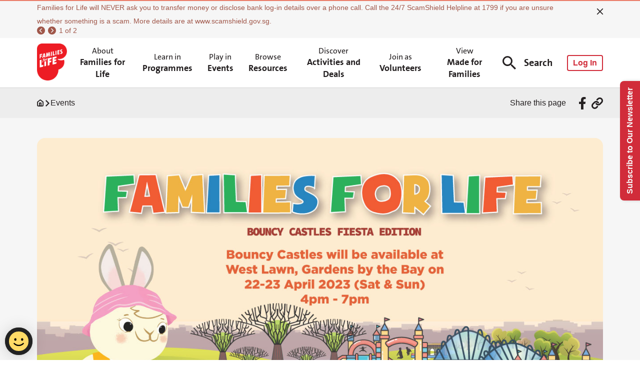

--- FILE ---
content_type: text/html; charset=UTF-8
request_url: https://familiesforlife.sg/pages/Event/Families-for-Life-Picnic-April-2023
body_size: 1309
content:
<!DOCTYPE html>
<!--© 2022-2024, AvePoint, Inc. All rights reserved.-->
<html lang="en" dir="ltr">

<head>
  <title>FFL</title>
  <meta charset="UTF-8" />
  <link rel="shortcut icon" href="/favicon.ico" type="image/x-icon" />
  <!-- <link rel="icon" sizes="any" mask href="/logo.svg" /> -->
  <link rel="apple-touch-icon" href="/apple-touch-icon.png" />
  <meta name="viewport" content="width=device-width, initial-scale=1.0" />
  <title>Families-for-Life-Picnic-April-2023</title>
<meta name="description" content="Introducing a weekend plan for you and your kids this April! Bring them out for a hoppy time at our Bouncy Castles Fiesta Edition. No registration required!" />
<meta property="og:title" content="Families-for-Life-Picnic-April-2023" />
<meta property="og:description" content="Introducing a weekend plan for you and your kids this April! Bring them out for a hoppy time at our Bouncy Castles Fiesta Edition. No registration required!" />
<meta property="og:image" content="https://familiesforlife.sg/logo.png" />

  <meta name='gtag:profileId' content='G-W066ZS4S9Y' /><script async src="https://www.googletagmanager.com/gtm.js?id=G-W066ZS4S9Y"></script>
  <script src="/gtag.js" type="text/javascript"></script>
  <!-- WOGAA Production --><script async src="https://assets.wogaa.sg/scripts/wogaa.js" crossorigin="anonymous"></script>
  
  <script type="application/ld+json"></script>
  <script type="module" crossorigin src="/assets/index.76d89674.js"></script>
  <link rel="modulepreload" href="/assets/axios.1263d4b1.js">
  <link rel="modulepreload" href="/assets/commonmodules.ce4ee89d.js">
  <link rel="modulepreload" href="/assets/vue-router.391a5468.js">
  <link rel="modulepreload" href="/assets/lodash-es.054e4569.js">
  <link rel="modulepreload" href="/assets/element-plus.bc82539d.js">
  <link rel="stylesheet" href="/assets/commonmodules.4b2d1e04.css">
  <link rel="stylesheet" href="/assets/element-plus.1dbafdc3.css">
  <link rel="stylesheet" href="/assets/index.af98f754.css">
</head>

<body>
  <noscript><iframe src="https://www.googletagmanager.com/ns.html?id=G-W066ZS4S9Y" height="0" width="0" style="display:none;visibility:hidden"></iframe></noscript>
  <div id="app">
    <div style="width: 100px; height: 100px; opacity: 0; overflow: hidden;">
      <header>
        <nav>
          <!-- SEO_Header_Place_Holder -->
        </nav>
      </header>
      <div>
        <main><h1>Families For Life | Families-for-Life-Picnic-April-2023</h1>
<div title='paragraph or title webpart'><div class="context"><div class="container"><div class="ed"><p style="text-align: center;">    <strong>Date: </strong>22 and 23 April 2023, Saturday and Sunday<br><strong>Time:</strong>&nbsp;4pm to 7pm<br><strong>Venue: </strong><a href="https://www.gardensbythebay.com.sg/map?location=west%20lawn%20%28next%20to%20bayfront%20plaza%29" target="_blank">Gardens by the Bay, West Lawn</a> (Next to Bayfront Plaza)<br><strong>Admission is free</strong></p><p>Introducing a weekend plan for you and your kids this April! Bring them out for a hoppy time at our Bouncy Castles Fiesta Edition. No registration required!</p><hr><p></p><h2>How to Get There</h2><table><tbody><tr><td><p></p></td><td><p></p></td></tr><tr><td><p>                 <strong>Via MRT:&nbsp;</strong></p></td><td><p> Bayfront station (CE1/DT16) </p></td></tr><tr><td><p>                 <strong>Via Bus:</strong>&nbsp;</p></td><td><p> Bus 400 and alight at bus stop no. 03371 along Marina Gardens Drive</p></td></tr><tr><td><p>                 <strong>Via Car/Taxi:</strong>&nbsp;</p></td><td><p>18 Marina Gardens Drive, Singapore 018953. </p></td></tr></tbody></table><hr><p>     <strong>&nbsp; Venue Partner</strong></p><p>     <img src="/media/getimage?filepath=png/gbtb-logo_76B9B590929F02A876C7443B6DB21364122E2011B5B4E82D16BDAC17F5F11472.png" alt="Gardens by the Bay" style="width:20%;height:20%;text-align:center;" data-id="" data-style="" data-value="" data-filename="" data-selectedurltype="url" data-url="">     <br>    <strong>        <span style="font-size:16px;">Gardens by the Bay</span></strong></p><p>&nbsp;</p><p>​​</p></div></div></div></div>
</main>

      </div>
      <footer>
        <!-- SEO_Footer_Place_Holder -->
      </footer>
    </div>
  </div>
  <input type="text" value="" id="Camps_UserTracking_Referer" hidden
    aria-hidden="true" title="User Tracking Referer" />
  <input type="text" value="7c5aa54f-926e-48f4-9e72-576540b9d8da" id="Camps_UserTracking_Signature" hidden
    aria-hidden="true" title="User Tracking Signature" />
  <input type="text" id="camps_clipboard_input" style="display: none;" aria-hidden="true" title="Clipboard Input" />
  
<script type="text/javascript" src="/_Incapsula_Resource?SWJIYLWA=719d34d31c8e3a6e6fffd425f7e032f3&ns=2&cb=368063673" async></script></body>

</html>

--- FILE ---
content_type: text/html; charset=utf-8
request_url: https://familiesforlife.sg/pages/renderpartial
body_size: -1194
content:

<input name="__RequestVerificationToken" type="hidden" value="CfDJ8NV_TCOeyu9HkgzuRe9ekU46Qwv7-ebUxSeo-6K5pqxfknBo9IzUgAS9R9uurV2Fu_LUPR3puD68sWHVHCWuEaSIDwqBH9vHiGP8TM2o4d4GtRaVwFPb937EUg32VDm9vtK9yGUq5Izwf3uuIpQkyEc" />

--- FILE ---
content_type: text/css
request_url: https://familiesforlife.sg/assets/Grid.22039b0d.css
body_size: -135
content:
.el-row[data-v-374f4349]{background-repeat:no-repeat}.layout-fflp-homepage[data-v-374f4349]{padding:0 74px}@media only screen and (max-width:820px){.layout-fflp-homepage[data-v-374f4349]{padding:0 24px}}

--- FILE ---
content_type: text/css
request_url: https://familiesforlife.sg/assets/ActivityItem.dd017ee5.css
body_size: 740
content:
.camps-item-card[data-v-f754b3dc]{position:relative;flex-direction:column;box-sizing:border-box;border-radius:0 0 20px 20px;overflow:hidden;font-size:16px;color:var(--base-text-color);cursor:pointer;text-decoration:none}.camps-item-card .el-image[data-v-f754b3dc]{display:block;width:100%;flex-shrink:0;border-radius:20px 20px 0 0}.camps-item-card .el-image[data-v-f754b3dc]:has(.el-image__error){height:240px!important}.camps-item-card[data-v-f754b3dc] .el-image__error{height:240px!important}.camps-item-card .el-button[data-v-f754b3dc]{color:var(--0d9e241c);font-size:16px;font-weight:700;border-radius:8px;border:none;height:44px;margin-top:20px}.camps-item-card .el-button.is-disabled[data-v-f754b3dc]{background-color:#d3d3d3}@media only screen and (max-width: 820px){.camps-item-card .el-button[data-v-f754b3dc]{font-size:18px}}.camps-item-card .el-tag[data-v-f754b3dc]{height:auto;padding:6.5px 16px;font-size:12px;line-height:14px;box-sizing:border-box;text-transform:uppercase}@media only screen and (max-width: 820px){.camps-item-card .el-tag[data-v-f754b3dc]{padding:6.5px 16px;font-size:12px;line-height:14px}}.camps-item-marker[data-v-f754b3dc]{position:absolute;right:0;top:0;width:96px;height:30px;border-radius:125px 0 0 125px;box-sizing:border-box;box-shadow:0 3px 6px #00000029;font-size:12px;font-weight:700;text-transform:uppercase;color:var(--el-color-white);background-color:#d12c3a;text-align:center;z-index:9}@media only screen and (max-width: 820px){.camps-item-marker[data-v-f754b3dc]{width:118px;height:32px;padding:0 16px;border-radius:125px 0 0 125px;font-size:16px}}.camps-item-label-wrap[data-v-f754b3dc]{align-items:center;margin-bottom:10px}.camps-item-label-wrap .el-tag[data-v-f754b3dc]{color:#f6f6f6}.camps-item-update-time[data-v-f754b3dc]{flex:1;text-align:right;font-size:14px}@media only screen and (max-width: 820px){.camps-item-update-time[data-v-f754b3dc]{font-size:14px}}.camps-item-title[data-v-f754b3dc]{font-size:20px;line-height:28px;color:var(--base-text-color);text-transform:uppercase}@media only screen and (max-width: 820px){.camps-item-title[data-v-f754b3dc]{font-size:22px}}.camps-item-tags-wrap[data-v-f754b3dc]{margin:10px 0 -8px}.camps-item-tags-wrap .el-tag[data-v-f754b3dc]{max-width:100%;margin:0 8px 8px 0;overflow:hidden}.camps-item-tags-wrap .el-tag[data-v-f754b3dc] .el-tag__content{display:flex;align-items:center;word-break:break-all;white-space:normal}@media only screen and (max-width: 820px){.camps-item-tags-wrap[data-v-f754b3dc]{min-height:29px}.camps-item-tags-wrap .el-tag[data-v-f754b3dc]{min-height:29px;margin:0 8px 8px 0}}.camps-item-des-wrap[data-v-f754b3dc]{flex:1;padding:24px 24px 49px;box-sizing:border-box;font-size:16px;line-height:27px;color:var(--base-text-color);background-color:#fff}@media only screen and (max-width: 820px){.camps-item-des-wrap[data-v-f754b3dc]{min-height:301px;padding:16px 18px 18px 16px}}.camps-item-des[data-v-f754b3dc]{margin-top:16px;font-size:16px;line-height:24px}.custom-field[data-v-f754b3dc]{position:relative;margin-top:10px;min-height:34px;padding-left:33.5px}.custom-field+.custom-field[data-v-f754b3dc]{margin-top:0}@media only screen and (max-width: 820px){.custom-field+.custom-field[data-v-f754b3dc]{margin-top:6px}}.custom-field .el-icon[data-v-f754b3dc]{position:absolute;left:5px;top:50%;transform:translateY(-50%)}.custom-field .text-overflow-2[data-v-f754b3dc]{margin:-4px 0;font-size:16px;line-height:24px}@media only screen and (max-width: 820px){.custom-field[data-v-f754b3dc]{margin-top:10px;min-height:34px;padding-left:32px}.custom-field .text-overflow-2[data-v-f754b3dc]{margin:-1px 0;line-height:18px}}.el-icon[data-v-f754b3dc]{font-size:30px;color:var(--base-text-color)}@media only screen and (max-width: 820px){.el-icon[data-v-f754b3dc]{font-size:16px}}.el-icon.icon-ffl-date[data-v-f754b3dc]{left:0;font-size:24px}@media only screen and (max-width: 820px){.el-icon.icon-ffl-date[data-v-f754b3dc]{left:0;font-size:24px}}.el-icon.icon-ffl-time[data-v-f754b3dc]{left:0;margin-right:6px;font-size:24px}.el-icon.icon-ffl-time2[data-v-f754b3dc]{left:2px;margin-right:6px;font-size:24px}@media only screen and (max-width: 820px){.el-icon.icon-ffl-time2[data-v-f754b3dc]{font-size:24px}}.el-icon.icon-ffl-location[data-v-f754b3dc]{left:2px;font-size:24px}


--- FILE ---
content_type: text/css
request_url: https://familiesforlife.sg/assets/BreadcrumbField.b1ca138c.css
body_size: 219
content:
.template-breadcrumb-field[data-v-e4bb1bee]{width:100%;height:60px;background-color:#231f200a;padding:0 74px;box-sizing:border-box}@media only screen and (max-width: 1050px){.template-breadcrumb-field[data-v-e4bb1bee]{height:4.8125rem;padding:0}}.template-breadcrumb-field .template-breadcrumb-field-container[data-v-e4bb1bee]{max-width:1132px;height:100%;margin:0 auto;display:flex;align-items:center;justify-content:space-between;font-size:16px}@media only screen and (max-width: 1050px){.template-breadcrumb-field .template-breadcrumb-field-container[data-v-e4bb1bee]{padding:0 24px}}.template-breadcrumb-field .template-breadcrumb-field-container .breadcrumb-content[data-v-e4bb1bee]{display:flex;align-items:center;gap:8px;color:#231f20;position:relative;z-index:2}.template-breadcrumb-field .template-breadcrumb-field-container .breadcrumb-content .el-link[data-v-e4bb1bee]:focus{outline:auto}.template-breadcrumb-field .template-breadcrumb-field-container .breadcrumb-content .secondary-page-name[data-v-e4bb1bee]{cursor:pointer;font-size:16px}.template-breadcrumb-field .template-breadcrumb-field-container .breadcrumb-content .icon-ffl-home[data-v-e4bb1bee]{font-size:14px;cursor:pointer}.template-breadcrumb-field .template-breadcrumb-field-container .breadcrumb-content .icon-ffl-arrow-down-light[data-v-e4bb1bee]{font-size:8px;transform:rotate(-90deg)}.template-breadcrumb-field .template-breadcrumb-field-container .share-content[data-v-e4bb1bee]{display:flex;align-items:center;color:#231f20}.template-breadcrumb-field .template-breadcrumb-field-container .share-content .tip[data-v-e4bb1bee]{margin-right:20px}.template-breadcrumb-field .template-breadcrumb-field-container .share-content-btns[data-v-e4bb1bee]{display:flex;align-items:center}@media only screen and (max-width: 1050px){.template-breadcrumb-field .template-breadcrumb-field-container .share-content[data-v-e4bb1bee]{flex-direction:column;align-items:flex-end;justify-content:center;position:absolute;right:24px;z-index:1}.template-breadcrumb-field .template-breadcrumb-field-container .share-content .tip[data-v-e4bb1bee]{margin-right:0;margin-bottom:8px}}


--- FILE ---
content_type: text/css
request_url: https://familiesforlife.sg/assets/ShareBtn.4b769ef8.css
body_size: -179
content:
.cams-share-button[data-v-8946eb7c]{text-decoration:none}.cams-share-button button[data-v-8946eb7c]{padding:0;border:none}

--- FILE ---
content_type: text/css
request_url: https://familiesforlife.sg/assets/CopyLink.f6c84798.css
body_size: 473
content:
.camps-copy-link[data-v-fdf4aa0e]{border:none;padding:0}.camps-copy-link .icon-ffl-link[data-v-fdf4aa0e]{font-size:23px}.copy-link-layer .copy-link-dialog[data-v-fdf4aa0e]{background-color:#ececec;color:#231f20;display:flex;align-items:center;flex-direction:column;position:relative;padding:32px 52px 44px;border-radius:20px;box-sizing:border-box}@media only screen and (max-width:820px){.copy-link-layer .copy-link-dialog[data-v-fdf4aa0e]{padding:32px 24px 44px}}.copy-link-layer .copy-link-dialog-title[data-v-fdf4aa0e]{width:100%;font-size:28px;font-family:The\ SansB;line-height:36px;padding-bottom:6.5px;border-bottom:1px solid rgba(35,31,32,0.05);text-align:center}@media only screen and (max-width:820px){.copy-link-layer .copy-link-dialog-title[data-v-fdf4aa0e]{padding-bottom:22px}}.copy-link-layer .copy-link-dialog-tip[data-v-fdf4aa0e]{font-size:18px;line-height:24px;color:#231f20;font-family:The\ SansB;margin:24px 0 32px;text-align:center}.copy-link-layer .copy-link-dialog-action[data-v-fdf4aa0e]{display:flex;justify-content:space-between;width:100%}@media only screen and (max-width:820px){.copy-link-layer .copy-link-dialog-action[data-v-fdf4aa0e]{flex-direction:column;justify-content:flex-start;align-items:center}}.copy-link-layer .copy-link-dialog-action .copy-button[data-v-fdf4aa0e]{width:106px;height:54px;border-radius:8px;font-size:16px;font-weight:700}@media only screen and (max-width:820px){.copy-link-layer .copy-link-dialog-action .copy-button[data-v-fdf4aa0e]{margin-top:16px;font-size:18px}.copy-link-layer .copy-link-dialog-action .copy-link-input-wrapper[data-v-fdf4aa0e]{width:100%}}.copy-link-layer .copy-link-dialog-action .copy-link-input[data-v-fdf4aa0e]{width:443px;height:54px;border-radius:8px;box-shadow:none;border:1px solid #231f20;font-size:20px;padding:14px 11px;box-sizing:border-box;overflow:auto;white-space:nowrap;scrollbar-width:none;background-color:#fff}.copy-link-layer .copy-link-dialog-action .copy-link-input[data-v-fdf4aa0e]::-webkit-scrollbar{display:none}@media only screen and (max-width:820px){.copy-link-layer .copy-link-dialog-action .copy-link-input[data-v-fdf4aa0e]{width:100%}}.copy-link-layer .copy-link-dialog-message[data-v-fdf4aa0e]{margin-top:13px;color:#231f20;font-size:20px;width:100%;display:flex;align-items:center}.copy-link-layer .copy-link-dialog-message .check[data-v-fdf4aa0e]{color:#00af63;margin-right:6px}.copy-link-layer .copy-link-dialog .close[data-v-fdf4aa0e]{position:absolute;top:15px;right:20px;color:#231f20;font-size:28px;cursor:pointer;padding:0;background-color:transparent;border:none;line-height:1em}@media only screen and (max-width:820px){.copy-link-layer .copy-link-dialog .close[data-v-fdf4aa0e]{top:10px;right:10px}}.copy-link-layer{background-color:transparent;width:665px}@media only screen and (max-width:820px){.copy-link-layer{width:calc(100% - 42px)}}.copy-link-layer .el-dialog__header{display:none}.copy-link-layer .el-dialog__body{padding:0}

--- FILE ---
content_type: text/css
request_url: https://familiesforlife.sg/assets/ThumbnailField.0e4991db.css
body_size: 59
content:
.template-thumbnail-field[data-v-46301d61]{position:relative;font-size:0;text-align:right;max-width:1550px;margin:0 auto}.template-thumbnail-field .mobile-thumbnail[data-v-46301d61]{display:none}@media only screen and (max-width: 1050px){.template-thumbnail-field .mobile-thumbnail[data-v-46301d61]{display:inline-block}.template-thumbnail-field .pc-thumbnail[data-v-46301d61]{display:none}}.template-thumbnail-field .template-thumbnail-featured[data-v-46301d61]{position:absolute;right:0;top:0;width:96px;height:30px;border-radius:125px 0 0 125px;box-sizing:border-box;box-shadow:0 3px 6px #00000029;font-size:12px;font-weight:700;text-transform:uppercase;color:var(--el-color-white);background-color:#d12c3a;text-align:center;z-index:9}@media only screen and (max-width: 1050px){.template-thumbnail-field .template-thumbnail-featured[data-v-46301d61]{width:118px;height:32px;font-size:16px}}


--- FILE ---
content_type: text/css
request_url: https://familiesforlife.sg/assets/TextField.17f9cab1.css
body_size: -262
content:
[data-v-d7a989cc] img{max-width:100%}


--- FILE ---
content_type: text/css
request_url: https://familiesforlife.sg/assets/ButtonField.68728256.css
body_size: 307
content:
.default-button[data-v-07ce4b32]{max-width:100%;font-weight:700}.default-button.is-disabled[data-v-07ce4b32],.default-button.is-disabled[data-v-07ce4b32]:hover,.default-button.is-disabled[data-v-07ce4b32]:focus{background-color:#d3d3d3;border-color:#d3d3d3}@media only screen and (max-width:820px){.default-button[data-v-07ce4b32]{width:100%!important;font-size:18px!important}}.tip-message[data-v-07ce4b32]{margin-top:4px;color:#d12c3a;font-size:16px}@media only screen and (max-width:820px){.tip-message[data-v-07ce4b32]{font-size:14px}}.plain-button-wrapper .plain-button[data-v-07ce4b32]{outline:none;border-width:1px;border-style:solid;background-color:#fff;cursor:pointer;font-weight:700}.plain-button-wrapper .plain-button[data-v-07ce4b32]:hover{opacity:0.8}.plain-button-wrapper .plain-button[data-v-07ce4b32]:focus-visible{outline:auto}.plain-button-wrapper .plain-button[data-v-07ce4b32]:disabled,.plain-button-wrapper .plain-button[data-v-07ce4b32]:disabled:hover,.plain-button-wrapper .plain-button[data-v-07ce4b32]:disabled:focus{cursor:not-allowed;opacity:0.4}@media only screen and (max-width:820px){.plain-button-wrapper .plain-button[data-v-07ce4b32]{flex:1;width:auto;font-size:18px!important}}.plain-button-wrapper .icon-ffl[data-v-07ce4b32]{font-size:16px;position:relative;margin-left:8px;cursor:pointer}.plain-button-wrapper .icon-ffl .tip[data-v-07ce4b32]{position:absolute;right:-16px;top:24px;width:365px;padding:12px;box-sizing:border-box;border-radius:8px;border:1px solid;background-color:#fff;z-index:10;max-width:99vw}.plain-button-wrapper .icon-ffl .tip .triangle[data-v-07ce4b32]{content:"";width:0;height:0;border-width:0 4px 6px;border-style:solid;border-color:transparent transparent #fff;position:absolute;right:19px;top:-6px}.plain-button-wrapper .icon-ffl .tip .triangle[data-v-07ce4b32]:after{content:"";width:0;height:0;border-width:0 4px 6px;border-style:solid;border-color:transparent transparent #fff;position:absolute;left:-4px;top:1px}

--- FILE ---
content_type: text/javascript
request_url: https://familiesforlife.sg/assets/DatePicker.48401e57.js
body_size: 975
content:
import{c1 as e,bM as a,bQ as l,c2 as t,c3 as d,cg as r,bP as s,bW as n,cb as o,ca as u,c7 as p,c8 as c,cf as i}from"./commonmodules.ce4ee89d.js";import{_ as v,a as m}from"./index.76d89674.js";import{L as b}from"./element-plus.bc82539d.js";import"./axios.1263d4b1.js";import"./vue-router.391a5468.js";import"./lodash-es.054e4569.js";const f={class:"date-picker camps-flex-center"},D={class:"date-picker-mobile"},g={class:"el-date-table-cell__text"},V={class:"el-date-table-cell__text"};var h=v(e({__name:"DatePicker",props:{hasDisableDate:{type:Boolean},modelValue:null},emits:["update:modelValue","toggleExpand"],setup(e,{emit:v}){const h=e,Y=a(["",""]),O=a(),_=a(),x=a(),w=a(!1),k=e=>{w.value=e,v("toggleExpand",e)},M=e=>{var a,l,t;e||!(null==(a=Y.value)?void 0:a[0])||(null==(l=Y.value)?void 0:l[1])||null==(t=O.value)||t.focus()},j=()=>{x.value=m.newGuid()},C=()=>{_.value=m.newGuid()},y=e=>!!e&&new Date(e),E=e=>!!h.hasDisableDate&&e.valueOf()-((new Date).valueOf()-864e5)<0,U=e=>{var a;if(h.hasDisableDate){const l=y(null==(a=Y.value)?void 0:a[1]);return e.valueOf()<(new Date).valueOf()-864e5||l&&e.valueOf()>l.valueOf()}return!1},G=e=>{var a;if(h.hasDisableDate){const l=y(null==(a=Y.value)?void 0:a[0])||new Date;return e.valueOf()<l.valueOf()}return!1},P=e=>{var a;const l=null==(a=e.date)?void 0:a.valueOf();if(l&&Y.value[0]&&Y.value[1]){return{current:l,start:new Date(y(Y.value[0])).valueOf(),end:new Date(y(Y.value[1])).valueOf()}}return{}},S=e=>{const{current:a,start:l,end:t}=P(e);return!!a&&(a>=l&&a<=t)},B=e=>{const{current:a,start:l}=P(e);return!!a&&a===l},I=e=>{const{current:a,end:l}=P(e);return!!a&&a===l};return l((()=>h.modelValue),(e=>{Y.value=e}),{immediate:!0}),(e,a)=>(t(),d("div",f,[r(s(b),{modelValue:s(Y),"onUpdate:modelValue":a[0]||(a[0]=e=>n(Y)?Y.value=e:null),class:o(["date-picker-pc",{"no-panel":!s(w)}]),type:"daterange","popper-class":"date-popper","unlink-panels":"","range-separator":"To","start-placeholder":"Start date","end-placeholder":"End date",format:"DD/MM/YYYY",teleported:!1,clearable:!1,editable:!1,"disabled-date":E,onChange:a[1]||(a[1]=e=>{v("update:modelValue",e)}),onVisibleChange:k},null,8,["modelValue","class"]),u("div",D,[(t(),p(s(b),{key:s(x),modelValue:s(Y)[0],"onUpdate:modelValue":a[2]||(a[2]=e=>s(Y)[0]=e),"popper-class":"date-popper date-popper-mobile",placeholder:"Start date",format:"DD/MM/YYYY",teleported:!1,clearable:!1,editable:!1,"disabled-date":U,onVisibleChange:M,onChange:a[3]||(a[3]=e=>{return a=e,C(),void v("update:modelValue",[a,Y.value[1]]);var a})},{default:c((e=>[u("div",{class:o(["el-date-table-cell cell",{range:S(e),"range-start":B(e),"range-end":I(e)}])},[u("span",g,i(e.text),1)],2)])),_:1},8,["modelValue"])),(t(),p(s(b),{modelValue:s(Y)[1],"onUpdate:modelValue":a[4]||(a[4]=e=>s(Y)[1]=e),key:s(_),ref:e=>{return a=e,void(O.value=a);var a},"popper-class":"date-popper date-popper-mobile",placeholder:"End date",format:"DD/MM/YYYY",teleported:!1,clearable:!1,editable:!1,disabled:!s(Y)[0],"disabled-date":G,onChange:a[5]||(a[5]=e=>{return a=e,j(),void v("update:modelValue",[Y.value[0],a]);var a})},{default:c((e=>[u("div",{class:o(["el-date-table-cell cell",{range:S(e),"range-start":B(e),"range-end":I(e)}])},[u("span",V,i(e.text),1)],2)])),_:1},8,["modelValue","disabled"]))])]))}}),[["__scopeId","data-v-1ec1986b"]]);export{h as default};

--- FILE ---
content_type: text/javascript
request_url: https://familiesforlife.sg/assets/ActivityItem.ea9c8549.js
body_size: 1438
content:
import{h as e,W as t,a,b as s}from"./element-plus.bc82539d.js";import{c1 as l,bK as o,c2 as r,c3 as c,bP as i,cd as n,cg as m,ca as d,c8 as u,cp as f,c9 as p,ce as v,cf as b,bI as Y,cI as g,ch as k,c7 as y,co as M,c5 as x,eu as h,cb as w,em as D}from"./commonmodules.ce4ee89d.js";import{v as C}from"./tooltip.413b6b54.js";import{_,u as j,a as B,m as S}from"./index.76d89674.js";import"./lodash-es.054e4569.js";import"./axios.1263d4b1.js";import"./vue-router.391a5468.js";const $={key:0,class:"camps-item-marker camps-horizontal-vertical-center"},F={class:"camps-item-des-wrap camps-flex-column"},I={key:0,class:"camps-item-label-wrap camps-flex-between"},L={class:"camps-item-title text-overflow-2 font-sans-bold"},U={class:"custom-field camps-item-date camps-flex-center"},A={class:"text-overflow-2"},K={key:2,class:"camps-item-tags-wrap"},z={class:"camps-item-des text-overflow-3"};var E=_(l({__name:"ActivityItem",props:{item:null,setting:null},setup(l){const _=l;h((e=>{var t;return{"0d9e241c":null==(t=i(P).linkButton)?void 0:t.textColor}}));const E=j();o((()=>D(P.value.updateTime).format("DD MMM YYYY")));const P=o((()=>{const e=_.setting.metaKeys.reduce(((e,t)=>{var a;const s=t.field,l=(null==s?void 0:s.replace(/^\S/,(e=>e.toLowerCase())))||"";return e[t.name]=null!=(a=_.item[l])?a:"",e}),{});return e.customFields=_.setting.customMetaKeys.reduce(((e,t)=>(R(t)&&e.push({icon:t.icon,text:R(t)}),e)),[]),e})),R=e=>{const{type:t,field:a}=e,s=a.map((e=>e.replace(/^\S/,(e=>e.toLowerCase()))));switch(t){case"dateRange":const[e,t]=s;if(!_.item[e]||!_.item[t])return"";const a=D(_.item[e]).format("YYYY"),l=D(_.item[t]).format("YYYY"),o=D(_.item[e]).format("DD MMM YYYY"),r=D(_.item[t]).format("DD MMM YYYY");return o===r?o:a===l?`${D(_.item[e]).format("DD MMM")} - ${r}`:`${o} - ${r}`;case"date":const[c]=s;return D(_.item[c]).format("DD MMM");case"time":const[i]=s;return`${_.item[i]} mins`;case"text":const[n]=s;return _.item[n];default:return""}};return(l,o)=>{var h,D,_,j,R,T,W,q;const G=e,H=t,J=a,N=s;return r(),c("a",x({class:"camps-item-card camps-flex"},{href:i(P).detailUrl}),[i(P).featured?(r(),c("span",$,"FEATURED")):n("",!0),m(G,{src:i(P).thumbnail,alt:i(P).title,loading:"lazy",fit:"contain"},null,8,["src","alt"]),d("div",F,[(null==(h=i(P).label)?void 0:h.tag)?(r(),c("div",I,[m(H,{color:null==(D=i(P).label)?void 0:D.tagColor,style:f({color:(null==(_=i(P).label)?void 0:_.fontColor)||"#fff"}),effect:"dark",round:""},{default:u((()=>{var e;return[v(b(null==(e=i(P).label)?void 0:e.tag),1)]})),_:1},8,["color","style"])])):n("",!0),p((r(),c("h3",L,[v(b(i(P).title),1)])),[[i(C),i(P).title]]),(null==(j=i(P).customFields)?void 0:j.length)?(r(!0),c(Y,{key:1},g(i(P).customFields,(e=>(r(),c("div",U,[e.icon?(r(),y(J,{key:0,class:w(["icon-ffl",e.icon])},null,8,["class"])):n("",!0),p((r(),c("span",A,[v(b(e.text),1)])),[[i(C),e.text]])])))),256)):n("",!0),(null==(R=i(P).tags)?void 0:R.length)?(r(),c("div",K,[(r(!0),c(Y,null,g(i(P).tags.slice(0,3),(e=>(r(),y(H,{key:e.tag,color:e.tagColor||"#0070A8",style:f({color:e.fontColor||"#f6f6f6"}),effect:"dark",round:""},{default:u((()=>[v(b(e.tag),1)])),_:2},1032,["color","style"])))),128))])):n("",!0),p((r(),c("p",z,[v(b(i(P).description),1)])),[[k,i(P).description],[i(C),i(P).description]]),(null==(T=i(P).linkButton)?void 0:T.label)?(r(),y(N,{key:3,color:null==(W=i(P).linkButton)?void 0:W.backgroundColor,disabled:null==(q=i(P).linkButton)?void 0:q.disabled,onClick:o[0]||(o[0]=M((e=>{var t,a;(a=null==(t=i(P).linkButton)?void 0:t.link)&&(B.isCurrentSiteUrl(a)?window.open(a,"_self"):E.commit(S.render.setLeaveSite,{hasLeaveSiteWarning:!0,leaveSiteProceedUrl:a}))}),["prevent"]))},{default:u((()=>{var e;return[v(b(null==(e=i(P).linkButton)?void 0:e.label),1)]})),_:1},8,["color","disabled"])):n("",!0)])],16)}}}),[["__scopeId","data-v-f754b3dc"]]);export{E as default};


--- FILE ---
content_type: text/javascript
request_url: https://familiesforlife.sg/assets/CopyLink.66a60865.js
body_size: 814
content:
import{a,b as e,d as l}from"./element-plus.bc82539d.js";import{c1 as s,bM as o,bQ as i,c2 as t,c3 as n,cg as c,c8 as r,bP as d,bW as p,bI as u,ca as m,cf as v,ce as y,cd as k,ep as b,eq as f}from"./commonmodules.ce4ee89d.js";import{_ as g,u as h,U as C}from"./index.76d89674.js";import"./lodash-es.054e4569.js";import"./axios.1263d4b1.js";import"./vue-router.391a5468.js";const _={class:"copy-link-dialog"},L=(a=>(b("data-v-fdf4aa0e"),a=a(),f(),a))((()=>m("span",{class:"copy-link-dialog-title"},"Copy link",-1))),T=["title"],j={class:"copy-link-dialog-action"},x={class:"copy-link-input-wrapper"},S={class:"copy-link-input",tabindex:"0"},U={key:0,class:"copy-link-dialog-message"};var M=g(s({__name:"CopyLink",props:{title:null,url:null},setup(s){const b=s,f=o(!1),g=o(!1),M=()=>{f.value=!0},q=()=>{f.value=!1,g.value=!1},w=h(),V=()=>{var a,e,l;navigator.clipboard.writeText(b.url).then((()=>{g.value=!0})),C.createUserTracking({title:null==(a=null==w?void 0:w.state.render.renderModel)?void 0:a.title,trackType:C.TrackType.Share,pageUrl:location.pathname,pageName:null==(e=null==w?void 0:w.state.render.renderModel)?void 0:e.name,shareTarget:"",contentType:null==(l=null==w?void 0:w.state.render.renderModel)?void 0:l.type})};return i((()=>f.value),(a=>{var e,l;a?null==(e=document.querySelector("html"))||e.classList.add("camps-open-dialog"):null==(l=document.querySelector("html"))||l.classList.remove("camps-open-dialog")})),(o,i)=>{const b=a,h=e,C=l;return t(),n(u,null,[c(h,{link:"",class:"camps-copy-link",onClick:M,"aria-label":"Share via URL Link",title:"Share via URL Link"},{default:r((()=>[c(b,{class:"icon-ffl icon-ffl-link"})])),_:1}),c(C,{modelValue:d(f),"onUpdate:modelValue":i[0]||(i[0]=a=>p(f)?f.value=a:null),class:"copy-link-layer","show-close":!1,"align-center":"","append-to-body":!0},{default:r((()=>[m("div",_,[L,m("span",{class:"copy-link-dialog-tip",title:s.title},v(s.title),9,T),m("div",j,[m("div",x,[m("div",S,v(s.url),1),d(g)?(t(),n("span",U,[c(b,{class:"bi bi-check-lg check"}),y("Copied Successfully!")])):k("",!0)]),c(h,{type:"primary",class:"copy-button",onClick:V,"aria-label":"copy"},{default:r((()=>[y("Copy")])),_:1}),m("button",{class:"bi bi-x close",onClick:q,"aria-label":"Close this dialog"})])])])),_:1},8,["modelValue"])],64)}}}),[["__scopeId","data-v-fdf4aa0e"]]);export{M as default};

--- FILE ---
content_type: text/javascript
request_url: https://familiesforlife.sg/assets/PlainButton.f119a979.js
body_size: 327
content:
import{a}from"./element-plus.bc82539d.js";import{c1 as t,bM as s,c2 as n,c3 as c,ca as o,ce as e,cg as l,bP as d,bI as m,cI as i,cd as r,cb as p,cf as u}from"./commonmodules.ce4ee89d.js";import{_ as f}from"./index.76d89674.js";import"./lodash-es.054e4569.js";import"./axios.1263d4b1.js";import"./vue-router.391a5468.js";const h={key:0,class:"camps-attachments"},v=["onClick"];var b=f(t({__name:"PlainButton",props:{attachments:null,onAttachmentClick:{type:Function}},setup(t){const f=t,b=s(!1);return(s,k)=>{var j,w;const C=a;return(null==(j=f.attachments)?void 0:j.length)>0?(n(),c("div",{key:0,class:p(["camps-download",d(b)&&"expanded"])},[o("button",{class:"camps-download-btn",onClick:k[0]||(k[0]=a=>b.value=!d(b))},[e(" Download Info attachment "),l(C,{class:"icon-ffl icon-ffl-arrow-down"})]),(null==(w=t.attachments)?void 0:w.length)?(n(),c("div",h,[(n(!0),c(m,null,i(t.attachments,(a=>(n(),c("div",{onClick:()=>f.onAttachmentClick(a.id),class:"camps-attachment-item"},[o("span",null,u(a.attachmentName),1),l(C,{class:"icon-ffl icon-ffl-download","aria-hidden":"true"})],8,v)))),256))])):r("",!0)],2)):r("",!0)}}}),[["__scopeId","data-v-102025d6"]]);export{b as default};

--- FILE ---
content_type: text/javascript
request_url: https://familiesforlife.sg/assets/ButtonField.43013f2a.js
body_size: 1023
content:
import{b as e}from"./element-plus.bc82539d.js";import{c1 as a,bM as l,bK as o,bQ as s,bP as i,c2 as t,c3 as d,cp as r,ca as n,cf as u,c9 as c,ch as p,ce as b,cd as m,bI as v,c7 as f,c8 as y,ev as h}from"./commonmodules.ce4ee89d.js";import{_ as g,u as C,a as x,m as k}from"./index.76d89674.js";import S from"./RenderHtml.6d84fc73.js";import"./lodash-es.054e4569.js";import"./axios.1263d4b1.js";import"./vue-router.391a5468.js";const w=["disabled","aria-describedby"],j=["id"],I=["id"];var R=g(a({__name:"ButtonField",props:{domId:null,componentData:null},setup(a){const g=a,R=l({fieldName:"",fontSize:0,fontColor:"",bgColor:"",borderRadius:0,width:0,height:0,topSpace:0,displayAsPlain:!1,plainColor:""}),_=C(),z=o((()=>{const e=_.state.detail.data;return R.value.fieldName?e[R.value.fieldName]:null})),N=l(!1),D=()=>{var e;(null==(e=z.value)?void 0:e.link)&&(x.isCurrentSiteUrl(z.value.link)?window.open(z.value.link,"_self"):_.commit(k.render.setLeaveSite,{hasLeaveSiteWarning:!0,leaveSiteProceedUrl:z.value.link}))},M=o((()=>{var e;if(null==(e=z.value)?void 0:e.message)return h(z.value.message,x.getXssWhiteList())}));return g.componentData&&(R.value=JSON.parse(null==g?void 0:g.componentData)),s((()=>g.componentData),(e=>{R.value=JSON.parse(e)})),(l,o)=>{var s,h,g,C,x,k,_,P;const B=e;return i(R).displayAsPlain?(t(),d(v,{key:0},[i(z)?(t(),d("div",{key:0,class:"plain-button-wrapper camps-flex-center",style:r({marginTop:i(R).topSpace+"px",color:i(R).plainColor})},[n("button",{type:"button",class:"plain-button",onClick:o[0]||(o[0]=e=>D()),disabled:null==(s=i(z))?void 0:s.disabled,"aria-describedby":a.domId,style:r({width:i(R).width+"px",height:i(R).height+"px",borderRadius:i(R).borderRadius+"px",fontSize:i(R).fontSize+"px",color:i(R).plainColor,borderColor:i(R).plainColor})},u(null==(h=i(z))?void 0:h.label),13,w),(null==(g=i(z))?void 0:g.message)?(t(),d("div",{key:0,class:"icon-ffl icon-ffl-info",onMouseover:o[1]||(o[1]=e=>N.value=!0),onMouseleave:o[2]||(o[2]=e=>N.value=!1)},[c(n("div",{class:"tip",id:a.domId,style:r({borderColor:i(R).plainColor})},[b(u(null==(C=i(z))?void 0:C.message)+" ",1),n("span",{class:"triangle",style:r({borderBottomColor:i(R).plainColor})},null,4)],12,j),[[p,i(N)]])],32)):m("",!0)],4)):m("",!0)],64)):(t(),d(v,{key:1},[i(z)?(t(),f(B,{key:0,class:"default-button","aria-label":null==(x=i(z))?void 0:x.label,"aria-describedby":a.domId,color:i(R).bgColor,onClick:o[3]||(o[3]=e=>D()),disabled:null==(k=i(z))?void 0:k.disabled,style:r({width:i(R).width+"px",height:i(R).height+"px",borderRadius:i(R).borderRadius+"px",fontSize:i(R).fontSize+"px",color:i(R).fontColor,marginTop:i(R).topSpace+"px"})},{default:y((()=>{var e;return[b(u((null==(e=i(z))?void 0:e.label)||"Button"),1)]})),_:1},8,["aria-label","aria-describedby","color","disabled","style"])):m("",!0),i(z)?(t(),d("div",{key:1,class:"tip-message",id:a.domId},[(null==(_=i(z))?void 0:_.isMessageRichText)?(t(),f(S,{key:1,content:i(M)},null,8,["content"])):(t(),d(v,{key:0},[b(u(null==(P=i(z))?void 0:P.message),1)],64))],8,I)):m("",!0)],64))}}}),[["__scopeId","data-v-07ce4b32"]]);export{R as default};

--- FILE ---
content_type: text/javascript
request_url: https://familiesforlife.sg/assets/Grids.05d81940.js
body_size: 128
content:
import{c1 as e,bK as s,c2 as o,c3 as r,cI as a,bP as d,bI as t,c7 as n}from"./commonmodules.ce4ee89d.js";import{u as i,m as l}from"./index.76d89674.js";import{_ as m}from"./Grid.f57caf92.js";import"./axios.1263d4b1.js";import"./vue-router.391a5468.js";import"./element-plus.bc82539d.js";import"./lodash-es.054e4569.js";const u=e({__name:"Grids",setup(e){const u=i(),c=s((()=>{var e,s,o;return(null==(o=null==(s=null==(e=u.state.render)?void 0:e.renderModel)?void 0:s.pageContent)?void 0:o.grids)||[]}));return(e,s)=>(o(!0),r(t,null,a(d(c),((e,s)=>(o(),n(m,{grid:e,onLoaded:e=>(e=>{e===c.value.length-1&&u.commit(l.render.setLoading,!1)})(s)},null,8,["grid","onLoaded"])))),256))}});export{u as default};

--- FILE ---
content_type: text/javascript
request_url: https://familiesforlife.sg/assets/Layout.da254f99.js
body_size: 513
content:
import{m as s,g as a,n as e,y as r,o}from"./element-plus.bc82539d.js";import{c1 as t,bK as d,c2 as m,c3 as c,cg as i,c8 as n,bI as p,bP as f,cI as l,ca as u,cd as j,c7 as b}from"./commonmodules.ce4ee89d.js";import{_,u as h,f as v,h as g}from"./index.76d89674.js";import k from"./ErrorPage.f3878c9d.js";import x from"./Subscribe.f5af34f8.js";import y from"./BackToTop.e4cd6488.js";import I from"./LeaveSiteDialog.c5e7da62.js";import L from"./Render.b4799233.js";import"./lodash-es.054e4569.js";import"./axios.1263d4b1.js";import"./vue-router.391a5468.js";import"./Unsubscribe.4a6d772b.js";import"./model.e540bca6.js";import"./Grids.05d81940.js";import"./Grid.f57caf92.js";import"./RenderHtml.6d84fc73.js";const w={class:"skeleton-wrap camps-common-container"};var E=_(t({__name:"Layout",setup(t){const _=h(),E=d((()=>_.state.render.isLoading)),G=d((()=>_.state.render.hasError));return(t,d)=>{const _=s,h=a,P=e,R=r,S=o;return m(),c(p,null,[i(S,{class:"camps-render-container",direction:"vertical"},{default:n((()=>[i(_,{ref:"header",class:"camps-render-pcheader",id:"camps_render_header",tabindex:"-1"},{default:n((()=>[i(v)])),_:1},512),i(R,{class:"camps-render-main",id:"camps_render_main"},{default:n((()=>[f(E)?(m(),c(p,{key:0},l(3,(s=>u("div",w,[i(h,{rows:6,animated:""})]))),64)):j("",!0),f(G)?(m(),b(k,{key:1})):j("",!0),i(L),i(P,{class:"camps-render-footer"},{default:n((()=>[i(g)])),_:1})])),_:1}),i(y),i(x)])),_:1}),i(I)],64)}}}),[["__scopeId","data-v-7297df30"]]);export{E as default};

--- FILE ---
content_type: text/javascript
request_url: https://familiesforlife.sg/assets/model.fee64d74.js
body_size: -242
content:
var r=(r=>(r.Plain="plain",r.Border="border",r))(r||{});export{r as D};


--- FILE ---
content_type: text/javascript
request_url: https://familiesforlife.sg/assets/Pager.74245866.js
body_size: 940
content:
import{a,B as e,C as l,D as o}from"./element-plus.bc82539d.js";import{c1 as t,bR as n,bK as s,bM as r,bQ as u,c2 as c,c3 as p,ca as d,bP as i,cg as m,c8 as v,cf as b,eu as g,bI as f,cI as h,c7 as w,ce as x,ep as C,eq as _}from"./commonmodules.ce4ee89d.js";import{_ as j}from"./index.76d89674.js";import"./lodash-es.054e4569.js";import"./axios.1263d4b1.js";import"./vue-router.391a5468.js";const P={class:"camps-ffl-pager"},$=["aria-label"],I={class:"camps-ffl-pager-content"},k=(a=>(C("data-v-0447db96"),a=a(),_(),a))((()=>d("span",null,"Page",-1))),F={class:"camps-pager-dropdown-outer","aria-label":"pager"},V={class:"camps-pager-dropdown-inner"},D={tabindex:"0"},M=["aria-label"];var T=j(t({__name:"Pager",props:{domId:null,title:null,componentData:null,save:{type:Function},text:null,currentPage:null,pageCount:null,totalCount:null},emits:["change"],setup(t,{emit:C}){const _=t;g((a=>({"0a493de9":1==q.value?"#b7b7b7":"#231F20","8d690112":1==q.value?"not-allowed":"pointer","40298d18":q.value==i(j)?"#b7b7b7":"#231F20",a1c284fc:q.value==i(j)?"not-allowed":"pointer"}))),n((()=>{}));const j=s((()=>Math.ceil(_.totalCount/_.pageCount))),T=s((()=>{if(j.value){let a=[];for(let e=0;e<j.value;e++)a.push(e+1);return a}return[1]})),q=r(1),y=()=>{q.value>1&&(q.value--,C("change",q.value),R())},B=()=>{q.value<j.value&&(q.value++,C("change",q.value),R())},K=s((()=>`page ${q.value} of ${j.value}`));u((()=>_.currentPage),(a=>{q.value=a}));const Q=a=>{q.value=a,setTimeout((()=>{C("change",q.value),R()}),100)},R=()=>{window.scrollTo(0,0)};return(t,n)=>{const s=a,r=e,u=l,g=o;return c(),p("div",P,[d("div",{tabindex:"0","aria-label":`pager previous button ${i(K)}`,class:"arrow left",onClick:y,role:"button"},null,8,$),d("div",I,[k,m(g,{modelValue:q.value,"onUpdate:modelValue":n[0]||(n[0]=a=>q.value=a),trigger:"click",teleported:!1,"aria-haspopup":"true","popper-class":"camps-pager-popper",placement:"bottom-end",onCommand:Q,"max-height":"300px"},{dropdown:v((()=>[m(u,{role:"menu",tabindex:"0"},{default:v((()=>[(c(!0),p(f,null,h(i(T),(a=>(c(),w(r,{command:a},{default:v((()=>[x(b(a),1)])),_:2},1032,["command"])))),256))])),_:1})])),default:v((()=>[d("div",F,[d("div",V,[d("span",D,b(q.value),1),m(s,{class:"icon-ffl dropdown-icon icon-ffl-arrow-down-light"})])])])),_:1},8,["modelValue"]),d("span",null,b(`of ${i(j)||1}`),1)]),d("div",{tabindex:"0","aria-label":`pager next button ${i(K)}`,class:"arrow right",onClick:B,role:"button"},null,8,M)])}}}),[["__scopeId","data-v-0447db96"]]);export{T as default};


--- FILE ---
content_type: text/javascript
request_url: https://familiesforlife.sg/assets/tooltip.413b6b54.js
body_size: -171
content:
const t=(t,e)=>{const o=t.offsetWidth<t.scrollWidth,s=t.offsetHeight<t.scrollHeight;(o||s)&&e&&t.setAttribute("title",e)};var e={mounted(e,o){t(e,o.value)},updated(e,o){t(e,o.value)}};export{e as v};

--- FILE ---
content_type: text/javascript
request_url: https://familiesforlife.sg/assets/BreadcrumbField.b54d70ce.js
body_size: 712
content:
import{c as a}from"./element-plus.bc82539d.js";import{c1 as e,bM as o,bK as s,bQ as r,c2 as t,c3 as n,ca as l,cg as c,c8 as i,c5 as m,bP as d,ce as p,cf as f,ep as u,eq as b}from"./commonmodules.ce4ee89d.js";import{_ as h,u as g,a as v}from"./index.76d89674.js";import j from"./ShareBtn.026039b2.js";import{S as k}from"./common.bdf4c882.js";import y from"./CopyLink.66a60865.js";import"./lodash-es.054e4569.js";import"./axios.1263d4b1.js";import"./vue-router.391a5468.js";const P=a=>(u("data-v-e4bb1bee"),a=a(),b(),a),S={class:"template-breadcrumb-field"},_={class:"template-breadcrumb-field-container"},U={class:"breadcrumb-content"},w=P((()=>l("em",{class:"icon-ffl icon-ffl-arrow-down-light"},null,-1))),D={class:"share-content"},N=P((()=>l("span",{class:"tip"},"Share this page",-1))),x={class:"share-content-btns"};var F=h(e({__name:"BreadcrumbField",props:{domId:null,componentData:null},setup(e){const u=e,b=o({secondaryPageName:"",secondaryPageUrl:""}),h=g(),P=s((()=>{const{title:a}=h.state.detail.data;return a})),F=window.location.href;return u.componentData&&(b.value=JSON.parse(null==u?void 0:u.componentData)),r((()=>u.componentData),(a=>{b.value=JSON.parse(a)})),(e,o)=>{const s=a;return t(),n("section",S,[l("div",_,[l("div",U,[c(s,{underline:!1,class:"icon-ffl icon-ffl-home",href:"/pages/Homepage","aria-label":"Home"}),w,c(s,m({underline:!1,class:"secondary-page-name"},{href:d(v).ensureUrl(d(b).secondaryPageUrl)},{onClick:o[0]||(o[0]=a=>d(v).gotoUrl(a,d(b).secondaryPageUrl))}),{default:i((()=>[p(f(d(b).secondaryPageName),1)])),_:1},16)]),l("div",D,[N,l("div",x,[c(j,{icon:"icon-ffl icon-ffl-facebook","share-to-prop":d(k).Facebook,"share-link-prop":d(F),"btn-title":"Share via Facebook"},null,8,["share-to-prop","share-link-prop"]),c(y,{url:d(F),title:d(P)},null,8,["url","title"])])])])])}}}),[["__scopeId","data-v-e4bb1bee"]]);export{F as default};

--- FILE ---
content_type: text/javascript
request_url: https://familiesforlife.sg/assets/ThumbnailField.00ff6563.js
body_size: 463
content:
import{h as t}from"./element-plus.bc82539d.js";import{c1 as l,bM as a,bK as e,bQ as o,c2 as s,c3 as i,cg as n,bP as r,cp as u,cd as c}from"./commonmodules.ce4ee89d.js";import{_ as m,u as d}from"./index.76d89674.js";import"./lodash-es.054e4569.js";import"./axios.1263d4b1.js";import"./vue-router.391a5468.js";const p={class:"template-thumbnail-field"},h={key:0,class:"template-thumbnail-featured camps-horizontal-vertical-center"};var v=m(l({__name:"ThumbnailField",props:{domId:null,componentData:null},setup(l){const m=l,v=d(),b=a(),f=e((()=>v.state.detail.data));return m.componentData&&(b.value=JSON.parse(null==m?void 0:m.componentData)),o((()=>m.componentData),(t=>{b.value=JSON.parse(t)})),o((()=>f.value),(t=>{var l;t.thumbnailUrl&&(null==(l=document.querySelector("meta[property='og:image']"))||l.setAttribute("content",`${location.origin}${t.thumbnailUrl}`))})),(l,a)=>{var e,o,m,d,v,g,y,j;const _=t;return s(),i("section",p,[n(_,{class:"pc-thumbnail",src:null==(e=r(f))?void 0:e.thumbnailUrl,fit:"cover",style:u({width:null==(o=r(b))?void 0:o.pcWidth,height:null==(m=r(b))?void 0:m.pcHeight}),alt:null==(d=r(f))?void 0:d.title},null,8,["src","style","alt"]),n(_,{class:"mobile-thumbnail",src:null==(v=r(f))?void 0:v.thumbnailUrl,fit:"cover",style:u({width:null==(g=r(b))?void 0:g.mobileWidth,height:"auto"}),alt:null==(y=r(f))?void 0:y.title},null,8,["src","style","alt"]),(null==(j=r(f))?void 0:j.featured)?(s(),i("span",h,"featured")):c("",!0)])}}}),[["__scopeId","data-v-46301d61"]]);export{v as default};


--- FILE ---
content_type: text/javascript
request_url: https://familiesforlife.sg/assets/model.322edba7.js
body_size: 288
content:
var e=(e=>(e[e.TermId=3]="TermId",e[e.PriceType=4]="PriceType",e[e.Location=0]="Location",e[e.DateRange=1]="DateRange",e[e.CustomRange=4]="CustomRange",e))(e||{});const t={title:"title",thumbnail:"thumbnail",description:"description",updateTime:"posted Time",featured:"marker",label:"label",detailUrl:"detail url",linkButton:"link button",tags:"tag list"},i={listApi:"",optionApi:"",cardWidth:384,listTitle:"List",searchPlaceholder:"Search by ...",showSearch:!0,showFilter:!0,filterBackgroundColor:"#8F2076",filterLabelColor:"#F6F6F6",filterMaxWidth:0,hideMobileTitle:!1,metaKeys:["title","thumbnail","description","updateTime","featured","label","detailUrl","linkButton","tags"].reduce(((e,t)=>(e.push({name:t,field:"",selected:["title","thumbnail","description"].includes(t)}),e)),[]),customMetaKeys:[],filterConditions:[],allLink:"",folder:!1,maxNum:Infinity,perPageNum:12,hideEmpty:!1,itemsPerLine:3},l=["text","dateRange","date","time"],a=[{value:"icon-ffl-time",label:"time"},{value:"icon-ffl-date",label:"date"},{value:"icon-ffl-location",label:"location"},{value:"icon-ffl-time2",label:"time2"}];export{i as D,e as F,a as I,t as M,l as T};

--- FILE ---
content_type: text/javascript
request_url: https://familiesforlife.sg/assets/TemplateDetailsRender.cbea3b8e.js
body_size: 662
content:
import{g as e}from"./element-plus.bc82539d.js";import{c1 as a,bM as s,bK as t,bR as o,c2 as d,c3 as l,bP as i,bI as n,cI as r,cd as u,c9 as c,ch as m,ca as p,cg as g,c7 as v}from"./commonmodules.ce4ee89d.js";import{_ as f}from"./Grid.f57caf92.js";import{_ as b,u as h}from"./index.76d89674.js";import{u as D}from"./vue-router.391a5468.js";import{D as j}from"./storeModule.0f4f143b.js";import"./lodash-es.054e4569.js";import"./axios.1263d4b1.js";const k={class:"detail-skeleton camps-common-container"};var w=b(a({__name:"TemplateDetailsRender",props:{domId:null,componentData:null,grids:null},setup(a){const b=a,w=h();j.registerDetailModule();const $=D();let _="";_="/viewbuilders/viewbuildervue"==$.path?$.query.viewName:$.params.pagename;const P=s(!1),I=s(!1),T=s(JSON.parse(null==b?void 0:b.componentData)),x=t((()=>!w.state.detail.data.title)),M=()=>{var e;if(P.value=!0,console.debug("grid loaded"),I.value)console.debug("grid loaded check: has mounted, skip");else{console.debug("grid loaded check: not mounted, start get data.");const a=null!=(e=$.params.version)?e:"";w.dispatch("detail/getDetailsData",{url:`${T.value.apiPath}?viewPage=${_}&timeZone=${(new Date).getTimezoneOffset()}`,version:a})}};return o((()=>{setTimeout((()=>{var e;if(P.value)console.debug("mounted check: grid loaded, skip");else{I.value=!0,console.debug("mounted check: grid not loaded, start get data.");const a=null!=(e=$.params.version)?e:"";w.dispatch("detail/getDetailsData",{url:`${T.value.apiPath}?viewPage=${_}&timeZone=${(new Date).getTimezoneOffset()}`,version:a})}}),800)})),(s,t)=>{const o=e;return d(),l(n,null,[i(x)?(d(),l(n,{key:0},r(4,(e=>p("div",k,[g(o,{rows:6,animated:""})]))),64)):u("",!0),c(p("div",null,[(d(!0),l(n,null,r(a.grids,(e=>(d(),v(f,{grid:e,onLoaded:M},null,8,["grid"])))),256))],512),[[m,!i(x)]])],64)}}}),[["__scopeId","data-v-f047f894"]]);export{w as default};


--- FILE ---
content_type: text/javascript
request_url: https://familiesforlife.sg/assets/TagField.d3e5edfa.js
body_size: 267
content:
import{c1 as a,bM as e,bK as t,bQ as o,c2 as s,c3 as l,bI as n,cI as p,bP as r,cp as d,cf as m}from"./commonmodules.ce4ee89d.js";import{_ as c,u as i}from"./index.76d89674.js";import"./axios.1263d4b1.js";import"./vue-router.391a5468.js";import"./element-plus.bc82539d.js";import"./lodash-es.054e4569.js";var u=c(a({__name:"TagField",props:{domId:null,componentData:null},setup(a){const c=a,u=i(),f=e({fieldName:"",topIndent:0}),b=t((()=>{const a=u.state.detail.data;return a&&a[f.value.fieldName]||[]}));return c.componentData&&(f.value=JSON.parse(null==c?void 0:c.componentData)),o((()=>c.componentData),(a=>{f.value=JSON.parse(a)})),(a,e)=>(s(),l("section",{class:"template-tag-field",style:d({"margin-top":`${r(f).topIndent}px`})},[(s(!0),l(n,null,p(r(b),(a=>(s(),l("span",{class:"tag-item",style:d({backgroundColor:a.tagColor||"#0070A8",color:a.fontColor||"#f6f6f6"})},m(a.tag),5)))),256))],4))}}),[["__scopeId","data-v-7d8fedf6"]]);export{u as default};


--- FILE ---
content_type: text/javascript
request_url: https://familiesforlife.sg/assets/model.e540bca6.js
body_size: -254
content:
const s={link:"/pages/subscribe"};export{s as D};


--- FILE ---
content_type: text/javascript
request_url: https://familiesforlife.sg/assets/RenderHtml.6d84fc73.js
body_size: 683
content:
import{c1 as e,bK as t,cQ as s,bQ as a,c2 as l,c3 as r,c7 as n,c8 as c,cc as i,cg as o,bP as u,bI as d,ce as m,cf as p}from"./commonmodules.ce4ee89d.js";import{u as f,a as v,m as h}from"./index.76d89674.js";import"./axios.1263d4b1.js";import"./vue-router.391a5468.js";import"./element-plus.bc82539d.js";import"./lodash-es.054e4569.js";const b=e({__name:"RenderHtml",props:{componentData:null,content:null,isSVG:{type:Boolean},style:null,class:null},setup(b){const g=b,S=f(),y=t((()=>!!(null==S?void 0:S.state.render.isPreview)||v.isBuilderPage())),A=e=>{y.value?e.forEach((e=>{e.setAttribute("target","_blank")})):e.forEach((e=>{var t;const s=e.getAttribute("href");if(s&&!v.isCurrentSiteUrl(s)){const a=null!=(t=e.getAttribute("target"))?t:"";e.addEventListener("click",(e=>(S.commit(h.render.setLeaveSite,{hasLeaveSiteWarning:!0,leaveSiteProceedUrl:s,leaveSiteTarget:a}),e.preventDefault&&e.preventDefault(),!1)))}}))},j=e({render(){var e;const t=(e=>{const t=/\{\{[^\{\}]{1,100}\}\}/g;return t.test(e)?e.replace(t,((...e)=>{let t=e[0];return"string"==typeof t&&(t=t.replace("{{","").replace("}}",""),t.includes("id"))&&new URLSearchParams(window.location.search).get("id")||""})):e})(null!=(e=g.content)?e:"");return g.isSVG?s("svg",{class:g.class,style:g.style,innerHTML:t,tabindex:0}):s("div",{class:g.class,innerHTML:t,tabindex:0})},mounted(){if(this.$el.querySelectorAll){const e=this.$el.querySelectorAll("a[href]");A(e)}},updated(){if(this.$el.querySelectorAll){const e=this.$el.querySelectorAll("a[href]");A(e)}}});return a((()=>g.componentData),(e=>{})),(e,t)=>(l(),r(d,null,[(l(),n(i("style"),null,{default:c((()=>[m(p(g.style||""),1)])),_:1})),o(u(j))],64))}});export{b as default};